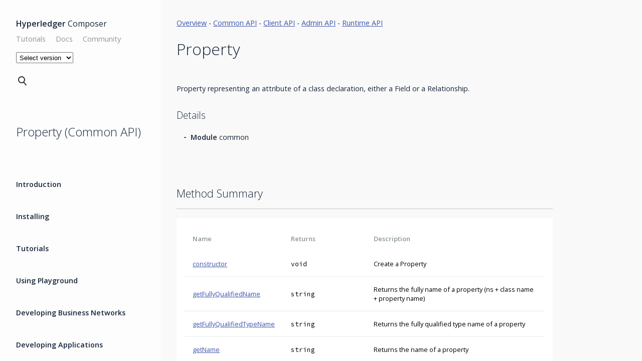

--- FILE ---
content_type: text/html; charset=utf-8
request_url: https://hyperledger.github.io/composer/v0.19/api/common-property
body_size: 5346
content:
<!--
 Licensed under the Apache License, Version 2.0 (the "License");
 you may not use this file except in compliance with the License.
 You may obtain a copy of the License at

 http://www.apache.org/licenses/LICENSE-2.0

 Unless required by applicable law or agreed to in writing, software
 distributed under the License is distributed on an "AS IS" BASIS,
 WITHOUT WARRANTIES OR CONDITIONS OF ANY KIND, either express or implied.
 See the License for the specific language governing permissions and
 limitations under the License.
-->
<!doctype html>
<html lang="en">
<!--
 Licensed under the Apache License, Version 2.0 (the "License");
 you may not use this file except in compliance with the License.
 You may obtain a copy of the License at

 http://www.apache.org/licenses/LICENSE-2.0

 Unless required by applicable law or agreed to in writing, software
 distributed under the License is distributed on an "AS IS" BASIS,
 WITHOUT WARRANTIES OR CONDITIONS OF ANY KIND, either express or implied.
 See the License for the specific language governing permissions and
 limitations under the License.
-->
  
  
  

<!--
 Licensed under the Apache License, Version 2.0 (the "License");
 you may not use this file except in compliance with the License.
 You may obtain a copy of the License at

 http://www.apache.org/licenses/LICENSE-2.0

 Unless required by applicable law or agreed to in writing, software
 distributed under the License is distributed on an "AS IS" BASIS,
 WITHOUT WARRANTIES OR CONDITIONS OF ANY KIND, either express or implied.
 See the License for the specific language governing permissions and
 limitations under the License.
-->
<head>
  <meta charset="utf-8">
  
    <title>Property (Common API) | Hyperledger Composer</title>
  
  <meta name="viewport" content="width=device-width">
  <link rel="icon" type="image/x-icon" href="/composer/v0.19/favicon.ico">
  <meta name="google-site-verification" content="fBQRJ6h7MV7_TJ7grbgq4P-d-07NRfDWPe4pqEEoH5w">
  <link href="//maxcdn.bootstrapcdn.com/font-awesome/4.2.0/css/font-awesome.min.css" rel="stylesheet">

  

  
    <link href="/composer/v0.19/assets/css/normalize.css" rel="stylesheet">
    <link href="/composer/v0.19/assets/css/new-style.min.css" rel="stylesheet">
    <link href="/composer/v0.19/assets/css/grid-layout.min.css" rel="stylesheet">
    <script type="text/javascript" src="https://ajax.googleapis.com/ajax/libs/jquery/3.2.1/jquery.min.js"></script>
    <script type="text/javascript" src="https://cdnjs.cloudflare.com/ajax/libs/clipboard.js/1.6.0/clipboard.min.js"></script>
  
</head>


<body class="">

  
  <!-- % include navbar.html % -->
  

  <div class="SiteWrapper">
    
      <!--
 Licensed under the Apache License, Version 2.0 (the "License");
 you may not use this file except in compliance with the License.
 You may obtain a copy of the License at

 http://www.apache.org/licenses/LICENSE-2.0

 Unless required by applicable law or agreed to in writing, software
 distributed under the License is distributed on an "AS IS" BASIS,
 WITHOUT WARRANTIES OR CONDITIONS OF ANY KIND, either express or implied.
 See the License for the specific language governing permissions and
 limitations under the License.
-->
<div class="content">
    <article class="docs-container">
        <!-- If there's a sidebar, divide into 2 columns -->
        
        <div class="page-sidebar-grid" id="off-canvas">
          <!-- <a class="toggle close" href="#">close</a> -->
          <div class="docs-pagenav-grid">
            <!--
 Licensed under the Apache License, Version 2.0 (the "License");
 you may not use this file except in compliance with the License.
 You may obtain a copy of the License at

 http://www.apache.org/licenses/LICENSE-2.0

 Unless required by applicable law or agreed to in writing, software
 distributed under the License is distributed on an "AS IS" BASIS,
 WITHOUT WARRANTIES OR CONDITIONS OF ANY KIND, either express or implied.
 See the License for the specific language governing permissions and
 limitations under the License.
-->
<!-- Navigation -->
  <nav class="navbar-docs" role="navigation">
        <!-- Brand and toggle get grouped for better mobile display -->
            <a class="navbar-brand" href="/composer/v0.19/index.html"><b>Hyperledger</b> Composer</a>
        <!-- Collect the nav links, forms, and other content for toggling -->
        <div class="collapse navbar-collapse" id="bs-example-navbar-collapse-1">
            <div class="top-nav-docs">
                <!-- <li>
                    <a href="services.html">Composer</a>
                </li> -->
                <!-- <li>
                    <a href="https://composer-playground.mybluemix.net/">Playground</a>
                </li> -->
                    <a href="../tutorials/tutorials.html">Tutorials</a>
                    <a href="../introduction/introduction.html">Docs</a>
                    <a href="../support/support-index.html">Community</a>
            </div>
        </div>
</nav>

          </div>

          <select id="version" name="version" onchange="location = this.options[this.selectedIndex].value;">
              <option>Select version</option>
              <option value="/composer/latest/introduction/introduction.html" title="The most stable version of Composer">Latest</option>
              <option value="/composer/unstable/introduction/introduction.html" title="The version that will replace Latest">Latest-unstable</option>
          </select>

            <div class="search-form">
              <form action="/composer/v0.19/search/search.html" method="get">
                <!-- <label for="search-box">Search</label> -->

                <input type="text" id="search-box"  class="search-box" name="query" placeholder="Search here...">
                <input type="submit" class="submit-input hide" value="">

                <div class="search-icon">
                  <img src="/composer/v0.19/assets/img/Search_Icon_1.svg" class="trigger" type="submit">
                </div>
              </form>
            </div>

          <div class="docs-current-page-grid">
          <p>Property (Common API)</p>
          </div>

          <nav class="context-nav">
            
            
              <ul>
<li><p><a href="/composer/v0.19/introduction/introduction"><b>Introduction</b><img src="/composer/v0.19/assets/img/Caret_SW_2.svg" class="caret"></a></p>

<ul>
<li><a href="/composer/v0.19/introduction/key-concepts">Key Concepts</a></li>
<li><a href="/composer/v0.19/introduction/solution-architecture">Typical Solution Architecture</a></li>
</ul></li>
<li><p><a href="/composer/v0.19/installing/installing-index"><b>Installing</b><img src="/composer/v0.19/assets/img/Caret_SW_2.svg" class="caret"></a></p>

<ul>
<li><a href="/composer/v0.19/installing/installing-prereqs">Installing pre-requisites</a></li>
<li><a href="/composer/v0.19/installing/development-tools">Installing the development environment</a></li>
<li><a href="/composer/v0.19/installing/update-dev-env">Updating the development environment</a></li>
<li><a href="/composer/v0.19/installing/uninstall-dev-env">Uninstalling the development environment</a></li>
</ul></li>
<li><p><a href="/composer/v0.19/tutorials/tutorials"><b>Tutorials</b><img src="/composer/v0.19/assets/img/Caret_SW_2.svg" class="caret"></a></p>

<ul>
<li><a href="/composer/v0.19/tutorials/playground-tutorial">Playground Tutorial</a></li>
<li><a href="/composer/v0.19/tutorials/developer-tutorial">Developer Tutorial</a></li>
<li><a href="/composer/v0.19/tutorials/queries">Queries Tutorial</a></li>
<li><a href="/composer/v0.19/tutorials/deploy-to-fabric-single-org">Deploying to a single organization Hyperledger Fabric</a></li>
<li><a href="/composer/v0.19/tutorials/deploy-to-fabric-multi-org">Deploying to a multi-organization Hyperledger Fabric</a></li>
<li><a href="/composer/v0.19/tutorials/invoke-composer-network">Interacting with other business networks</a></li>
<li><a href="/composer/v0.19/tutorials/acl-trading">Access Control Tutorial - Commodity Trading</a></li>
<li><a href="/composer/v0.19/tutorials/google_oauth2_rest">Using Google OAUTH2.0 with a Composer REST server</a></li>
</ul></li>
<li><p><a href="/composer/v0.19/playground/playground-index"><b>Using Playground</b><img src="/composer/v0.19/assets/img/Caret_SW_2.svg" class="caret"></a></p>

<ul>
<li><a href="/composer/v0.19/playground/id-cards-playground">Business Network Cards</a></li>
</ul></li>
<li><p><a href="/composer/v0.19/business-network/business-network-index"><b>Developing Business Networks</b><img src="/composer/v0.19/assets/img/Caret_SW_2.svg" class="caret"></a></p>

<ul>
<li><a href="/composer/v0.19/business-network/businessnetworkdefinition">Business Network Definitions</a></li>
<li><a href="/composer/v0.19/business-network/bnd-create">Create a Business Network Definition</a></li>
<li><a href="/composer/v0.19/business-network/bnd-deploy">Deploying Business Networks</a></li>
<li><a href="/composer/v0.19/business-network/publishing-events">Emitting Events</a></li>
<li><a href="/composer/v0.19/business-network/testing">Testing Business Networks</a></li>
<li><a href="/composer/v0.19/business-network/bnd-publish">Publish Models or Business Network Definitions</a></li>
<li><a href="/composer/v0.19/business-network/upgrading-bna">Upgrading a deployed business network</a></li>
<li><a href="/composer/v0.19/business-network/query">Using Queries and Filters with Business Network Data</a></li>
<li><a href="/composer/v0.19/business-network/programmatic-access-control">Programmatic access control</a></li>
<li><a href="/composer/v0.19/business-network/historian">Hyperledger Composer Historian</a></li>
<li><a href="/composer/v0.19/business-network/cloud-wallets">Customising card stores</a></li>
</ul></li>
<li><p><a href="/composer/v0.19/applications/applications-index"><b>Developing Applications</b><img src="/composer/v0.19/assets/img/Caret_SW_2.svg" class="caret"></a></p>

<ul>
<li><a href="/composer/v0.19/applications/node">Writing a Node.js application</a></li>
<li><a href="/composer/v0.19/applications/web">Writing Web applications</a></li>
<li><a href="/composer/v0.19/applications/subscribing-to-events">Subscribing to events</a></li>
</ul></li>
<li><p><a href="/composer/v0.19/integrating/integrating-index"><b>Integrating Existing Systems</b><img src="/composer/v0.19/assets/img/Caret_SW_2.svg" class="caret"></a></p>

<ul>
<li><a href="/composer/v0.19/integrating/getting-started-rest-api">Generating a REST API</a></li>
<li><a href="/composer/v0.19/integrating/publishing-events">Publishing events from the REST server</a></li>
<li><a href="/composer/v0.19/integrating/enabling-rest-authentication">Enabling authentication for the REST server</a></li>
<li><a href="/composer/v0.19/integrating/enabling-multiuser">Enabling multiple user mode for the REST server</a></li>
<li><a href="/composer/v0.19/integrating/securing-the-rest-server">Securing the REST server using HTTPS and TLS</a></li>
<li><a href="/composer/v0.19/integrating/deploying-the-rest-server">Deploying the REST server for a business network</a></li>
<li><a href="/composer/v0.19/integrating/customizing-the-rest-server">Customizing the REST server for a business network</a></li>
<li><a href="/composer/v0.19/integrating/node-red">Integrating with Node-RED</a></li>
<li><a href="/composer/v0.19/integrating/call-out">Calling external HTTP or REST services</a></li>
</ul></li>
<li><p><a href="/composer/v0.19/managing/managingindex"><b>Managing a Deployed Business Network</b><img src="/composer/v0.19/assets/img/Caret_SW_2.svg" class="caret"></a></p>

<ul>
<li><a href="/composer/v0.19/managing/participantsandidentities">Participants and identities</a></li>
<li><a href="/composer/v0.19/managing/participant-add">Adding participants</a></li>
<li><a href="/composer/v0.19/managing/id-cards-playground">Creating, Exporting, and Importing Business Network Cards</a></li>
<li><a href="/composer/v0.19/managing/identity-issue">Issuing a new identity to a participant</a></li>
<li><a href="/composer/v0.19/managing/identity-bind">Binding an existing identity to a participant</a></li>
<li><a href="/composer/v0.19/managing/identity-list">Listing all identities in a business network</a></li>
<li><a href="/composer/v0.19/managing/identity-revoke">Revoking an identity from a participant</a></li>
<li><a href="/composer/v0.19/managing/connector-information">Interacting with Hyperledger Fabric</a></li>
</ul></li>
<li><p><a href="/composer/v0.19/problems/diagnostics"><b>Diagnosing Problems</b><img src="/composer/v0.19/assets/img/Caret_SW_2.svg" class="caret"></a></p></li>
<li><p><a href="/composer/v0.19/reference/reference-index"><b>Reference</b><img src="/composer/v0.19/assets/img/Caret_SW_2.svg" class="caret"></a></p>

<ul>
<li><a href="/composer/v0.19/reference/MeetTheModules">Hyperledger Composer npm Modules</a></li>
<li><a href="/composer/v0.19/reference/cto_language">Modeling Language</a></li>
<li><a href="/composer/v0.19/reference/acl_language">Access Control Language</a></li>
<li><a href="/composer/v0.19/reference/query-language">Query Language</a></li>
<li><a href="/composer/v0.19/reference/model-compatibility">Model Compatibility</a></li>
<li><a href="/composer/v0.19/reference/connectionprofile">Connection Profiles</a></li>
<li><a href="/composer/v0.19/reference/js_scripts">Transaction Processor Functions</a></li>
<li><a href="/composer/v0.19/reference/commands">Hyperledger Composer CLI Commands</a></li>
<li><a href="/composer/v0.19/reference/rest-server">Hyperledger Composer REST Server</a></li>
<li><a href="/composer/v0.19/reference/glossary">Hyperledger Composer Glossary of Terms</a></li>
</ul></li>
<li><p><a href="/composer/v0.19/support/support-index"><b>Support</b><img src="/composer/v0.19/assets/img/Caret_SW_2.svg" class="caret"></a></p></li>
<li><p><a href="/composer/v0.19/api/api-doc-index"><b>API Reference</b><img src="/composer/v0.19/assets/img/Caret_SW_2.svg" class="caret"></a></p>

<ul>
<li><a href="/composer/v0.19/api/allData">API Class Index</a></li>
<li><a href="/composer/v0.19/api/admin-adminconnection">AdminConnection (Admin API)</a></li>
<li><a href="/composer/v0.19/api/client-assetregistry">AssetRegistry (Client API)</a></li>
<li><a href="/composer/v0.19/api/client-businessnetworkconnection">BusinessNetworkConnection (Client API)</a></li>
<li><a href="/composer/v0.19/api/client-historian">Historian (Client API)</a></li>
<li><a href="/composer/v0.19/api/client-identityregistry">IdentityRegistry (Client API)</a></li>
<li><a href="/composer/v0.19/api/client-participantregistry">ParticipantRegistry (Client API)</a></li>
<li><a href="/composer/v0.19/api/client-query">Query (Client API)</a></li>
<li><a href="/composer/v0.19/api/client-registry">Registry (Client API)</a></li>
<li><a href="/composer/v0.19/api/client-transactionregistry">TransactionRegistry (Client API)</a></li>
<li><a href="/composer/v0.19/api/common-assetdeclaration">AssetDeclaration (Common API)</a></li>
<li><a href="/composer/v0.19/api/common-businessnetworkcardstore">BusinessNetworkCardStore (Common API)</a></li>
<li><a href="/composer/v0.19/api/common-businessnetworkdefinition">BusinessNetworkDefinition (Common API)</a></li>
<li><a href="/composer/v0.19/api/common-businessnetworkmetadata">BusinessNetworkMetadata (Common API)</a></li>
<li><a href="/composer/v0.19/api/common-classdeclaration">ClassDeclaration (Common API)</a></li>
<li><a href="/composer/v0.19/api/common-conceptdeclaration">ConceptDeclaration (Common API)</a></li>
<li><a href="/composer/v0.19/api/common-concept">Concept (Common API)</a></li>
<li><a href="/composer/v0.19/api/common-decoratorfactory">DecoratorFactory (Common API)</a></li>
<li><a href="/composer/v0.19/api/common-decorator">Decorator (Common API)</a></li>
<li><a href="/composer/v0.19/api/common-enumdeclaration">EnumDeclaration (Common API)</a></li>
<li><a href="/composer/v0.19/api/common-enumvaluedeclaration">EnumValueDeclaration (Common API)</a></li>
<li><a href="/composer/v0.19/api/common-eventdeclaration">EventDeclaration (Common API)</a></li>
<li><a href="/composer/v0.19/api/common-factory">Factory (Common API)</a></li>
<li><a href="/composer/v0.19/api/common-functiondeclaration">FunctionDeclaration (Common API)</a></li>
<li><a href="/composer/v0.19/api/common-idcard">IdCard (Common API)</a></li>
<li><a href="/composer/v0.19/api/common-identifiable">Identifiable (Common API)</a></li>
<li><a href="/composer/v0.19/api/common-introspector">Introspector (Common API)</a></li>
<li><a href="/composer/v0.19/api/common-modelfile">ModelFile (Common API)</a></li>
<li><a href="/composer/v0.19/api/common-modelmanager">ModelManager (Common API)</a></li>
<li><a href="/composer/v0.19/api/common-participantdeclaration">ParticipantDeclaration (Common API)</a></li>
<li><a href="/composer/v0.19/api/common-property">Property (Common API)</a></li>
<li><a href="/composer/v0.19/api/common-relationshipdeclaration">RelationshipDeclaration (Common API)</a></li>
<li><a href="/composer/v0.19/api/common-relationship">Relationship (Common API)</a></li>
<li><a href="/composer/v0.19/api/common-resource">Resource (Common API)</a></li>
<li><a href="/composer/v0.19/api/common-serializer">Serializer (Common API)</a></li>
<li><a href="/composer/v0.19/api/common-transactiondeclaration">TransactionDeclaration (Common API)</a></li>
<li><a href="/composer/v0.19/api/common-typed">Typed (Common API)</a></li>
<li><a href="/composer/v0.19/api/common-validatedconcept">ValidatedConcept (Common API)</a></li>
<li><a href="/composer/v0.19/api/common-validatedresource">ValidatedResource (Common API)</a></li>
<li><a href="/composer/v0.19/api/runtime-api">Api (Runtime API)</a></li>
<li><a href="/composer/v0.19/api/runtime-assetregistry">AssetRegistry (Runtime API)</a></li>
<li><a href="/composer/v0.19/api/runtime-factory">Factory (Runtime API)</a></li>
<li><a href="/composer/v0.19/api/runtime-participantregistry">ParticipantRegistry (Runtime API)</a></li>
<li><a href="/composer/v0.19/api/runtime-query">Query (Runtime API)</a></li>
<li><a href="/composer/v0.19/api/runtime-serializer">Serializer (Runtime API)</a></li>
</ul></li>
<li><p><a href="/composer/v0.19/systemns/systemns-index"><b>System Namespace Reference</b><img src="/composer/v0.19/assets/img/Caret_SW_2.svg" class="caret"></a></p>

<ul>
<li><a href="/composer/v0.19/systemns/01_summary">Summary</a></li>
<li><a href="/composer/v0.19/systemns/02_assets">Assets</a></li>
<li><a href="/composer/v0.19/systemns/03_participants">Participants</a></li>
<li><a href="/composer/v0.19/systemns/04_transactions">Transactions</a></li>
<li><a href="/composer/v0.19/systemns/05_events">Events</a></li>
<li><a href="/composer/v0.19/systemns/06_enums">Enums</a></li>
</ul></li>
</ul>

            
                <div class="docs-footer-grid">
                <!--
 Licensed under the Apache License, Version 2.0 (the "License");
 you may not use this file except in compliance with the License.
 You may obtain a copy of the License at

 http://www.apache.org/licenses/LICENSE-2.0

 Unless required by applicable law or agreed to in writing, software
 distributed under the License is distributed on an "AS IS" BASIS,
 WITHOUT WARRANTIES OR CONDITIONS OF ANY KIND, either express or implied.
 See the License for the specific language governing permissions and
 limitations under the License.
-->
<div class="footer-bg-break docs-footer-break">
<div class="footer-container-break">
    <div class="footer-left-break">
      <p>Released under the Apache License v2.0</p>
    </div>
  <div class="footer-right-break">
    <ul>
      <li><a href="https://github.com/hyperledger/composer">GitHub</a></li>
      <li><a href="http://stackoverflow.com/questions/tagged/hyperledger-composer">Stack Overflow</a></li>
    </ul>
  </div>
</div>
</div>

                </div>
          </nav>
        </div>
        <div class="page-content-grid">
          <section class="content-chunk">
            <!-- <a class="toggle open" href="#nav">open</a> -->
            
              <p><a href="api-doc-index">Overview</a>  -  <a href="allData#common-api">Common API</a>  -  <a href="allData#client-api">Client API</a>  -  <a href="allData#admin-api">Admin API</a>  -  <a href="allData#runtime-api">Runtime API</a></p>

<h1 id="property">Property</h1>

<p>Property representing an attribute of a class declaration,
either a Field or a Relationship.</p>

<h3 id="details">Details</h3>

<ul>
<li><strong>Module</strong> common</li>
</ul>

<h2 id="method-summary">Method Summary</h2>

<table><thead>
<tr>
<th style="text-align: left">Name</th>
<th style="text-align: left">Returns</th>
<th style="text-align: left">Description</th>
</tr>
</thead><tbody>
<tr>
<td style="text-align: left"><a href="#constructor">constructor</a></td>
<td style="text-align: left"><code>void</code></td>
<td style="text-align: left">Create a Property</td>
</tr>
<tr>
<td style="text-align: left"><a href="#getfullyqualifiedname">getFullyQualifiedName</a></td>
<td style="text-align: left"><code>string</code></td>
<td style="text-align: left">Returns the fully name of a property (ns + class name + property name)</td>
</tr>
<tr>
<td style="text-align: left"><a href="#getfullyqualifiedtypename">getFullyQualifiedTypeName</a></td>
<td style="text-align: left"><code>string</code></td>
<td style="text-align: left">Returns the fully qualified type name of a property</td>
</tr>
<tr>
<td style="text-align: left"><a href="#getname">getName</a></td>
<td style="text-align: left"><code>string</code></td>
<td style="text-align: left">Returns the name of a property</td>
</tr>
<tr>
<td style="text-align: left"><a href="#getnamespace">getNamespace</a></td>
<td style="text-align: left"><code>string</code></td>
<td style="text-align: left">Returns the namespace of the parent of this property</td>
</tr>
<tr>
<td style="text-align: left"><a href="#getparent">getParent</a></td>
<td style="text-align: left"><code>ClassDeclaration</code></td>
<td style="text-align: left">Returns the owner of this property</td>
</tr>
<tr>
<td style="text-align: left"><a href="#gettype">getType</a></td>
<td style="text-align: left"><code>string</code></td>
<td style="text-align: left">Returns the type of a property</td>
</tr>
<tr>
<td style="text-align: left"><a href="#isarray">isArray</a></td>
<td style="text-align: left"><code>boolean</code></td>
<td style="text-align: left">Returns true if the field is declared as an array type</td>
</tr>
<tr>
<td style="text-align: left"><a href="#isoptional">isOptional</a></td>
<td style="text-align: left"><code>boolean</code></td>
<td style="text-align: left">Returns true if the field is optional</td>
</tr>
<tr>
<td style="text-align: left"><a href="#isprimitive">isPrimitive</a></td>
<td style="text-align: left"><code>boolean</code></td>
<td style="text-align: left">Returns true if this property is a primitive type</td>
</tr>
<tr>
<td style="text-align: left"><a href="#istypeenum">isTypeEnum</a></td>
<td style="text-align: left"><code>boolean</code></td>
<td style="text-align: left">Returns true if the field is declared as an enumerated value</td>
</tr>
</tbody></table>

<h1 id="method-details">Method Details</h1>

<h2 id="new-property">new Property()</h2>

<p>Create a Property.</p>

<h3 id="parameters">Parameters</h3>

<table><thead>
<tr>
<th style="text-align: left">Name</th>
<th style="text-align: left">Type</th>
<th style="text-align: left">Mandatory</th>
<th style="text-align: left">Description</th>
</tr>
</thead><tbody>
<tr>
<td style="text-align: left"><strong>parent</strong></td>
<td style="text-align: left">ClassDeclaration</td>
<td style="text-align: left"><em>Yes</em></td>
<td style="text-align: left">the owner of this property</td>
</tr>
<tr>
<td style="text-align: left"><strong>ast</strong></td>
<td style="text-align: left">Object</td>
<td style="text-align: left"><em>Yes</em></td>
<td style="text-align: left">The AST created by the parser</td>
</tr>
</tbody></table>

<h2 id="getparent">getParent</h2>

<p><em>ClassDeclaration getParent(  )</em></p>

<p>Returns the owner of this property</p>

<h3 id="returns">Returns</h3>

<p><strong><a href="common-classdeclaration">ClassDeclaration</a></strong> - the parent class declaration</p>

<h3 id="parameters">Parameters</h3>

<p>No parameters</p>

<h2 id="getname">getName</h2>

<p><em>string getName(  )</em></p>

<p>Returns the name of a property</p>

<h3 id="returns">Returns</h3>

<p><strong><a href="https://developer.mozilla.org/en-US/docs/Web/JavaScript/Reference/Global_Objects/string">string</a></strong> - the name of this field</p>

<h3 id="parameters">Parameters</h3>

<p>No parameters</p>

<h2 id="gettype">getType</h2>

<p><em>string getType(  )</em></p>

<p>Returns the type of a property</p>

<h3 id="returns">Returns</h3>

<p><strong><a href="https://developer.mozilla.org/en-US/docs/Web/JavaScript/Reference/Global_Objects/string">string</a></strong> - the type of this field</p>

<h3 id="parameters">Parameters</h3>

<p>No parameters</p>

<h2 id="isoptional">isOptional</h2>

<p><em>boolean isOptional(  )</em></p>

<p>Returns true if the field is optional</p>

<h3 id="returns">Returns</h3>

<p><strong><a href="https://developer.mozilla.org/en-US/docs/Web/JavaScript/Reference/Global_Objects/boolean">boolean</a></strong> - true if the field is optional</p>

<h3 id="parameters">Parameters</h3>

<p>No parameters</p>

<h2 id="getfullyqualifiedtypename">getFullyQualifiedTypeName</h2>

<p><em>string getFullyQualifiedTypeName(  )</em></p>

<p>Returns the fully qualified type name of a property</p>

<h3 id="returns">Returns</h3>

<p><strong><a href="https://developer.mozilla.org/en-US/docs/Web/JavaScript/Reference/Global_Objects/string">string</a></strong> - the fully qualified type of this property</p>

<h3 id="parameters">Parameters</h3>

<p>No parameters</p>

<h2 id="getfullyqualifiedname">getFullyQualifiedName</h2>

<p><em>string getFullyQualifiedName(  )</em></p>

<p>Returns the fully name of a property (ns + class name + property name)</p>

<h3 id="returns">Returns</h3>

<p><strong><a href="https://developer.mozilla.org/en-US/docs/Web/JavaScript/Reference/Global_Objects/string">string</a></strong> - the fully qualified name of this property</p>

<h3 id="parameters">Parameters</h3>

<p>No parameters</p>

<h2 id="getnamespace">getNamespace</h2>

<p><em>string getNamespace(  )</em></p>

<p>Returns the namespace of the parent of this property</p>

<h3 id="returns">Returns</h3>

<p><strong><a href="https://developer.mozilla.org/en-US/docs/Web/JavaScript/Reference/Global_Objects/string">string</a></strong> - the namespace of the parent of this property</p>

<h3 id="parameters">Parameters</h3>

<p>No parameters</p>

<h2 id="isarray">isArray</h2>

<p><em>boolean isArray(  )</em></p>

<p>Returns true if the field is declared as an array type</p>

<h3 id="returns">Returns</h3>

<p><strong><a href="https://developer.mozilla.org/en-US/docs/Web/JavaScript/Reference/Global_Objects/boolean">boolean</a></strong> - true if the property is an array type</p>

<h3 id="parameters">Parameters</h3>

<p>No parameters</p>

<h2 id="istypeenum">isTypeEnum</h2>

<p><em>boolean isTypeEnum(  )</em></p>

<p>Returns true if the field is declared as an enumerated value</p>

<h3 id="returns">Returns</h3>

<p><strong><a href="https://developer.mozilla.org/en-US/docs/Web/JavaScript/Reference/Global_Objects/boolean">boolean</a></strong> - true if the property is an enumerated value</p>

<h3 id="parameters">Parameters</h3>

<p>No parameters</p>

<h2 id="isprimitive">isPrimitive</h2>

<p><em>boolean isPrimitive(  )</em></p>

<p>Returns true if this property is a primitive type.</p>

<h3 id="returns">Returns</h3>

<p><strong><a href="https://developer.mozilla.org/en-US/docs/Web/JavaScript/Reference/Global_Objects/boolean">boolean</a></strong> - true if the property is a primitive type.</p>

<h3 id="parameters">Parameters</h3>

<p>No parameters</p>

<h2 id="inherited-methods">Inherited methods</h2>

            
          </section>
        </div>
        <!-- Otherwise, have the main content fill all 12 columns... -->
        
      <div class="PageNavigation">
    
    
  </div>
    </article>
</div>
<script>
(function (document) {
    function clipboard_init() {
        var charts = document.querySelectorAll("div.highlight"),
            arr = [],
            i, j, maxItem, pre, btn, el;

        // Make sure we are dealing with an array
        for(i = 0, maxItem = charts.length; i < maxItem; i++) arr.push(charts[i]);

        // Find the UML source element and get the text
        for (i = 0, maxItem = arr.length; i < maxItem; i++) {
            el = arr[i];
            pre = el.childNodes[0];

            pre.id = "hl_code" + i.toString();
            btn = document.createElement('copy-button');
            btn.appendChild(document.createTextNode('Copy'));
            btn.setAttribute("class", "copy-btn");
            btn.setAttribute("data-clipboard-target", "#hl_code" + i.toString());
            el.insertBefore(btn, pre);
        }
        new Clipboard('.copy-btn');
    };

    function onReady(fn) {
        if (document.addEventListener) {
            document.addEventListener('DOMContentLoaded', fn);
        } else {
            document.attachEvent('onreadystatechange', function() {
                if (document.readyState === 'interactive')
                    fn();
            });
        }
    }

    onReady(function(){
        clipboard_init();
    });
})(document);
</script>
<script src="/composer/v0.19/assets/js/nav.js"></script>
<script src="/composer/v0.19/assets/js/search_bar.js"></script>

    

    


  </div>
</body>
</html>


--- FILE ---
content_type: text/css; charset=utf-8
request_url: https://hyperledger.github.io/composer/v0.19/assets/css/normalize.css
body_size: 2183
content:
/*! normalize.css 2012-03-11T12:53 UTC - http://github.com/necolas/normalize.css */

/* =============================================================================
HTML5 display definitions
========================================================================== */

/*
* Corrects block display not defined in IE6/7/8/9 & FF3
*/

article,
aside,
details,
figcaption,
figure,
footer,
header,
hgroup,
nav,
section,
summary {
  display: block;
}

/*
* Corrects inline-block display not defined in IE6/7/8/9 & FF3
*/

audio,
canvas,
video {
  display: inline-block;
  *display: inline;
  *zoom: 1;
}

/*
* Prevents modern browsers from displaying 'audio' without controls
* Remove excess height in iOS5 devices
*/

audio:not([controls]) {
  display: none;
  height: 0;
}

/*
* Addresses styling for 'hidden' attribute not present in IE7/8/9, FF3, S4
* Known issue: no IE6 support
*/

[hidden] {
  display: none;
}


/* =============================================================================
Base
========================================================================== */

/*
* 1. Corrects text resizing oddly in IE6/7 when body font-size is set using em units
*    http://clagnut.com/blog/348/#c790
* 2. Prevents iOS text size adjust after orientation change, without disabling user zoom
*    www.456bereastreet.com/archive/201012/controlling_text_size_in_safari_for_ios_without_disabling_user_zoom/
*/

html {
  font-size: 100%; /* 1 */
  -webkit-text-size-adjust: 100%; /* 2 */
  -ms-text-size-adjust: 100%; /* 2 */
}

/*
* Addresses font-family inconsistency between 'textarea' and other form elements.
*/

html,
button,
input,
select,
textarea {
  font-family: sans-serif;
}

/*
* Addresses margins handled incorrectly in IE6/7
*/

body {
  margin: 0;
}


/* =============================================================================
Links
========================================================================== */

/*
* Addresses outline displayed oddly in Chrome
*/

a:focus {
  outline: thin dotted;
}

/*
* Improves readability when focused and also mouse hovered in all browsers
* people.opera.com/patrickl/experiments/keyboard/test
*/

a:hover,
a:active {
  outline: 0;
}


/* =============================================================================
Typography
========================================================================== */

/*
* Addresses font sizes and margins set differently in IE6/7
* Addresses font sizes within 'section' and 'article' in FF4+, Chrome, S5
*/

h1 {
  font-size: 2em;
  margin: 0.67em 0;
}

h2 {
  font-size: 1.5em;
  margin: 0.83em 0;
}

h3 {
  font-size: 1.17em;
  margin: 1em 0;
}

h4 {
  font-size: 1em;
  margin: 1.33em 0;
}

h5 {
  font-size: 0.83em;
  margin: 1.67em 0;
}

h6 {
  font-size: 0.75em;
  margin: 2.33em 0;
}

/*
* Addresses styling not present in IE7/8/9, S5, Chrome
*/

abbr[title] {
  border-bottom: 1px dotted;
}

/*
* Addresses style set to 'bolder' in FF3+, S4/5, Chrome
*/

b,
strong {
  font-weight: bold;
}

blockquote {
  margin: 1em 40px;
}

/*
* Addresses styling not present in S5, Chrome
*/

dfn {
  font-style: italic;
}

/*
* Addresses styling not present in IE6/7/8/9
*/

mark {
  background: #ff0;
  color: #000;
}

/*
* Addresses margins set differently in IE6/7
*/

p,
pre {
  margin: 1em 0;
}

/*
* Corrects font family set oddly in IE6, S4/5, Chrome
* en.wikipedia.org/wiki/User:Davidgothberg/Test59
*/

pre,
code,
kbd,
samp {
  font-family: monospace, serif;
  _font-family: 'courier new', monospace;
  font-size: 1em;
}

/*
* Improves readability of pre-formatted text in all browsers
*/

pre {
  white-space: pre;
  white-space: pre-wrap;
  word-wrap: break-word;
}

/*
* 1. Addresses CSS quotes not supported in IE6/7
* 2. Addresses quote property not supported in S4
*/

/* 1 */

q {
  quotes: none;
}

/* 2 */

q:before,
q:after {
  content: '';
  content: none;
}

small {
  font-size: 75%;
}

/*
* Prevents sub and sup affecting line-height in all browsers
* gist.github.com/413930
*/

sub,
sup {
  font-size: 75%;
  line-height: 0;
  position: relative;
  vertical-align: baseline;
}

sup {
  top: -0.5em;
}

sub {
  bottom: -0.25em;
}


/* =============================================================================
Lists
========================================================================== */

/*
* Addresses margins set differently in IE6/7
*/

dl,
menu,
ol,
ul {
  margin: 1em 0;
}

dd {
  margin: 0 0 0 40px;
}

/*
* Addresses paddings set differently in IE6/7
*/

menu,
ol,
ul {
  /*padding: 0 0 0 0;*/
}

/*
* Corrects list images handled incorrectly in IE7
*/

nav ul,
nav ol {
  list-style: none;
  list-style-image: none;
}


/* =============================================================================
Embedded content
========================================================================== */

/*
* 1. Removes border when inside 'a' element in IE6/7/8/9, FF3
* 2. Improves image quality when scaled in IE7
*    code.flickr.com/blog/2008/11/12/on-ui-quality-the-little-things-client-side-image-resizing/
*/

img {
  border: 0; /* 1 */
  -ms-interpolation-mode: bicubic; /* 2 */
}

/*
* Corrects overflow displayed oddly in IE9
*/

svg:not(:root) {
  overflow: hidden;
}


/* =============================================================================
Figures
========================================================================== */

/*
* Addresses margin not present in IE6/7/8/9, S5, O11
*/

figure {
  margin: 0;
}


/* =============================================================================
Forms
========================================================================== */

/*
* Corrects margin displayed oddly in IE6/7
*/

form {
  margin: 0;
}

/*
* Define consistent border, margin, and padding
*/

fieldset {
  border: 1px solid #c0c0c0;
  margin: 0 2px;
  padding: 0.35em 0.625em 0.75em;
}

/*
* 1. Corrects color not being inherited in IE6/7/8/9
* 2. Corrects text not wrapping in FF3
* 3. Corrects alignment displayed oddly in IE6/7
*/

legend {
  border: 0; /* 1 */
  padding: 0;
  white-space: normal; /* 2 */
  *margin-left: -7px; /* 3 */
}

/*
* 1. Corrects font size not being inherited in all browsers
* 2. Addresses margins set differently in IE6/7, FF3+, S5, Chrome
* 3. Improves appearance and consistency in all browsers
*/

button,
input,
select,
textarea {
  font-size: 100%; /* 1 */
  margin: 0; /* 2 */
  vertical-align: baseline; /* 3 */
  *vertical-align: middle; /* 3 */
}

/*
* Addresses FF3/4 setting line-height on 'input' using !important in the UA stylesheet
*/

button,
input {
  line-height: normal; /* 1 */
}

/*
* 1. Improves usability and consistency of cursor style between image-type 'input' and others
* 2. Corrects inability to style clickable 'input' types in iOS
* 3. Removes inner spacing in IE7 without affecting normal text inputs
*    Known issue: inner spacing remains in IE6
*/

button,
input[type="button"],
input[type="reset"],
input[type="submit"] {
  cursor: pointer; /* 1 */
  -webkit-appearance: button; /* 2 */
  *overflow: visible;  /* 3 */
}

/*
* Re-set default cursor for disabled elements
*/

button[disabled],
input[disabled] {
  cursor: default;
}

/*
* 1. Addresses box sizing set to content-box in IE8/9
* 2. Removes excess padding in IE8/9
* 3. Removes excess padding in IE7
Known issue: excess padding remains in IE6
*/

input[type="checkbox"],
input[type="radio"] {
  box-sizing: border-box; /* 1 */
  padding: 0; /* 2 */
  *height: 13px; /* 3 */
  *width: 13px; /* 3 */
}

/*
* 1. Addresses appearance set to searchfield in S5, Chrome
* 2. Addresses box-sizing set to border-box in S5, Chrome (include -moz to future-proof)
*/

input[type="search"] {
  -webkit-appearance: textfield; /* 1 */
  -moz-box-sizing: content-box;
  -webkit-box-sizing: content-box; /* 2 */
  box-sizing: content-box;
}

/*
* Removes inner padding and search cancel button in S5, Chrome on OS X
*/

input[type="search"]::-webkit-search-decoration,
input[type="search"]::-webkit-search-cancel-button {
  -webkit-appearance: none;
}

/*
* Removes inner padding and border in FF3+
* www.sitepen.com/blog/2008/05/14/the-devils-in-the-details-fixing-dojos-toolbar-buttons/
*/

button::-moz-focus-inner,
input::-moz-focus-inner {
  border: 0;
  padding: 0;
}

/*
* 1. Removes default vertical scrollbar in IE6/7/8/9
* 2. Improves readability and alignment in all browsers
*/

textarea {
  overflow: auto; /* 1 */
  vertical-align: top; /* 2 */
}


/* =============================================================================
Tables
========================================================================== */

/*
* Remove most spacing between table cells
*/

table {
  border-collapse: collapse;
  border-spacing: 0;
}


--- FILE ---
content_type: text/css; charset=utf-8
request_url: https://hyperledger.github.io/composer/v0.19/assets/css/new-style.min.css
body_size: 2230
content:
@import url("https://fonts.googleapis.com/css?family=Open+Sans:300,400,400i,600|Source+Code+Pro");html{font-family:"Open Sans","Helvetica Neue",Helvetica,Arial,sans-serif;font-size:16px;height:100%;-webkit-font-smoothing:antialiased;-moz-osx-font-smoothing:grayscale}body{font-family:"Open Sans","Helvetica Neue",Helvetica,Arial,sans-serif;padding-bottom:0}h1{font-family:"Open Sans";font-weight:300;font-size:2.50rem;color:#19273C}h2{font-family:"Open Sans","Helvetica Neue",Helvetica,Arial,sans-serif;font-weight:300;font-size:1.35rem;line-height:130%;color:#19273C}p{font-family:"Open Sans","Helvetica Neue",Helvetica,Arial,sans-serif;color:#19273C;font-weight:400;font-size:0.9rem}svg{font-family:"Source Code Pro"}button{position:relative;text-align:center;white-space:nowrap;vertical-align:middle;-ms-touch-action:manipulation;touch-action:manipulation;user-select:none;background-image:none;border:1px solid transparent;border-radius:5px;margin:0;box-shadow:none;line-height:40px;cursor:pointer;background-color:#FDFDFD;flex-basis:auto;width:auto;padding-right:30px;padding-left:30px;font-family:"Open Sans","Helvetica Neue",Helvetica,Arial,sans-serif;font-size:0.9rem;font-weight:400;transition:0.4s cubic-bezier(0.075, 0.82, 0.165, 1);min-width:140px}button:focus{outline:none}button+button{margin-left:0.8em}button h1{display:inline;margin-right:.5em}button[disabled],button[disabled]:hover{opacity:.65;cursor:not-allowed}button.primary{background-color:#3F55AF;border-color:#3F55AF;color:#FDFDFD}button.primary:hover{background-color:#2D3D7D}button.primary.active,button.primary:active,button.primary:focus{background-color:#2D3D7D}button.primary[disabled],button.primary[disabled]:hover{background-color:#B8C1C1;border-color:#B8C1C1}button.secondary{background-color:#FDFDFD;color:#3F55AF;border-color:#E3ECEC}button.secondary:hover{background-color:#5068C2;border-color:#5068C2;color:#FDFDFD}button.secondary.active,button.secondary:active,button.secondary:focus{background-color:#5068C2;border-color:#5068C2;color:#FDFDFD}button.secondary[disabled],button.secondary[disabled]:hover{border-color:#B8C1C1;color:#B8C1C1}button.expand{background-color:#FDFDFD;border:1px solid #F1F3F7;border-radius:25px;box-shadow:0 0 20px rgba(0,0,0,0.1);padding:0;font-size:0.75em;line-height:25px;color:#8C9696}button.action{border:none;border-bottom:2px solid transparent;background-color:transparent;color:#19273C;min-width:0;padding:0;border-radius:0px}button.action:hover{color:#3F55AF;background-color:transparent;border-bottom:2px solid #3F55AF}button.action:hover svg.ibm-icon{fill:#3F55AF}button.action:focus,button.action.active,button.action:active{color:#3F55AF;background-color:transparent;border-bottom:2px solid #3F55AF}button.action:focus svg.ibm-icon,button.action.active svg.ibm-icon,button.action:active svg.ibm-icon{fill:#3F55AF}button.action[disabled],button.action[disabled]:hover{background-color:transparent;color:#F1F3F7;border-bottom:2px solid #F1F3F7}button.action[disabled] svg.ibm-icon,button.action[disabled]:hover svg.ibm-icon{fill:#F1F3F7}button.icon{background-color:transparent;min-width:0;padding:0}button.icon:hover{color:#3F55AF;background-color:transparent}button.icon:hover svg.ibm-icon{fill:#3F55AF}button.basic{background-color:#FDFDFD;border:1px solid #F1F3F7;border-radius:0.25em}.overlay{background:url([data-uri]) repeat,linear-gradient(137deg, #3F55AF 0%, #5376D4 40%, #5477D5 42%, #597FDE 52%, #B4E4FF 100%);overflow:hidden;top:0;left:0;bottom:0;right:0;z-index:-100}.hero_container{width:70vw;margin:auto;margin-top:17vh;display:flex;position:relative;flex-direction:row;z-index:10;box-sizing:border-box}.hero_container .leftcontent{flex-basis:40%;display:flex;flex-direction:column;padding-right:2rem;padding-bottom:8rem}.hero_container .hero_illustration{flex-basis:55%;padding-bottom:5rem;box-sizing:border-box}.hero_container .hero_illustration img{max-height:30rem}.hero_container button{box-shadow:0 1px 7px 0 rgba(0,0,0,0.2)}.hero_container h1{color:#FDFDFD;line-height:50px}.hero_container .social-container{display:flex}.hero_container .social-container ul{display:flex;flex-direction:row;margin:0;padding:0;height:100%}.hero_container .social-container li{margin-right:1.5rem;flex-direction:column;justify-content:center;height:100%;display:flex}.hero_container .social-container .icon2{font-size:1.2rem;height:100%;width:100%;transition:0.4s cubic-bezier(0.075, 0.82, 0.165, 1);color:#FDFDFD}.hero_container .social-container .icon2:hover{color:#2D3D7D}.buttoncontainer{margin-top:3.5rem;margin-bottom:1rem;display:flex}.readmore{margin-bottom:2rem;color:#FDFDFD}.readmore a{color:#FDFDFD;text-decoration:underline}.homepage-callout{display:flex;background-color:#FFD640;box-shadow:2px 2px 10px 0 rgba(0,0,0,0.2)}.homepage-callout .callout-copy{margin:auto;margin-top:1rem;margin-bottom:0.5rem}.homepage-callout .callout-copy a{text-decoration:none;border-bottom:1px solid #19273C;color:#19273C;transition:all 0.2s ease-in-out}.homepage-callout .callout-copy a:hover{border-bottom:1px solid #19273C;padding-bottom:3px}.navbar{display:flex;flex-basis:auto;width:100vw;height:4rem;margin:auto;background-color:none;color:#19273C}.navbar-fixed-top{border:none}.indexnav{display:flex;flex-direction:row;align-items:center;width:100%;height:3rem;z-index:11;padding-top:0px;position:absolute}.navcontent{font-size:0.9rem;display:flex;width:70vw;margin:auto;padding-top:2rem}.navlogo{flex-grow:1;flex-basis:100%;flex-shrink:1}.navlogo .brand{font-family:"Open Sans","Helvetica Neue",Helvetica,Arial,sans-serif;color:#FDFDFD;font-weight:400;font-size:0.9rem;cursor:pointer;text-decoration:none}.navlogo .brand a{text-decoration:none}.menuitems{display:flex;justify-content:flex-end;flex-basis:auto;flex-shrink:1;height:100%}.menuitems ul{display:flex;flex-direction:row;margin:0;padding:0;height:100%}.menuitems ul li{margin-left:1rem;margin-right:1rem;flex-direction:column;justify-content:center;height:100%;display:flex}.menuitems ul li a{color:#FDFDFD;text-decoration:none}.menuitems ul li a:hover{border-bottom:1px solid #FDFDFD;padding-bottom:3px}.footer-bg{display:flex;background-color:#3F55AF;width:100%;height:auto}.footer-container{display:flex;width:70vw;margin:auto;padding-top:3rem;margin-bottom:4rem}.footer-container .footer-left{display:flex;flex-grow:1;flex-shrink:1}.footer-container .footer-left p{color:#FDFDFD}.footer-container .footer-left .icon2{font-size:20px;height:100%;width:100%;transition:0.4s cubic-bezier(0.075, 0.82, 0.165, 1);color:#19273C}.footer-container .footer-left .icon2:hover{color:#3F55AF}.footer-container .footer-right{display:flex;justify-content:flex-end;flex-basis:auto;flex-shrink:1;height:100%}.footer-container .footer-right ul{display:flex;flex-grow:2;flex-direction:row;margin:0;padding:0;height:100%}.footer-container .footer-right li{margin-left:2rem;flex-direction:column;justify-content:center;height:100%;display:flex}.footer-container .footer-right li a{color:#FDFDFD;text-decoration:none;font-size:0.9rem}.footer-container .footer-right li a:hover{border-bottom:1px solid #FDFDFD}.footer-container .footer-right li p{opacity:0.6;color:#FDFDFD}.trio{margin-top:9rem;margin-bottom:7rem;margin-left:auto;margin-right:auto;width:70vw;display:flex;flex-direction:row;justify-content:space-around;flex-wrap:wrap}.trio p{text-align:center}.trio h2{text-align:center;padding-bottom:1rem}.trio .trio-left{justify-content:center;flex-grow:0;flex-basis:20%;flex-shrink:1;flex-wrap:wrap}.trio .trio-left img{display:flex;height:60px;width:auto;margin:auto}.trio .trio-center{justify-content:center;flex-grow:0;flex-basis:20%;flex-shrink:1;flex-wrap:wrap}.trio .trio-center img{display:flex;height:60px;width:auto;margin:auto}.trio .trio-right{justify-content:center;flex-grow:0;flex-basis:20%;flex-shrink:1;flex-wrap:wrap}.trio .trio-right img{display:flex;height:60px;width:auto;margin:auto}.contact-bg{background-color:#F1F3F7;position:relative;padding-bottom:4rem;padding-top:4rem;height:auto}.contact-bg .contact-us{display:flex;flex-direction:row;justify-content:center;margin-left:auto;margin-right:auto;width:70vw}.contact-bg .contact-us .contact-illustration{flex-basis:40%;flex-grow:0}.contact-bg .contact-us .contact-illustration img{display:flex;height:17rem;width:auto}.contact-bg .contact-us .contact-content{flex-basis:50%}.contact-bg .contact-us .contact-content .social-icons{display:flex;flex-wrap:wrap;flex-direction:row}.contact-bg .contact-us .contact-content .social-icons .icon3{margin-top:0.5rem;margin-right:1rem;color:#3F55AF;font-size:1.5rem;width:auto}.contact-bg .contact-us .contact-content a{color:#19273C}.contact-bg .contact-us .contact-content a:hover{text-decoration:none}.contact-bg .contact-us .contact-content .community{color:#3F55AF;border-bottom:1px solid #3F55AF;padding-bottom:3px}.contact-bg .contact-us .contact-content .community:hover{color:#2D3D7D;border-bottom:1px solid #2D3D7D;padding-bottom:3px;text-decoration:none}.contact-bg .contact-us .contact-content .social-icons>div{display:flex;flex-basis:calc(40% - 30px);justify-content:center;flex-direction:column;margin-right:2rem}.contact-bg .contact-us .contact-content .social-icons>div>div{display:flex;flex-direction:row}.contact-bg .contact-us .contact-content button{margin-top:1rem;margin-bottom:1rem}.contact-bg .contact-us .contact-content p{margin-top:1rem}@media only screen and (max-width: 1200px){.hero_container{flex-direction:column-reverse;-webkit-flex-direction:row}.hero_container .hero_illustration{padding-bottom:2rem}.contact-bg .contact-us .contact-content .social-icons>div{flex-basis:calc(50% - 30px);flex-direction:column}.contact-bg .contact-us .contact-illustration{margin-right:2rem}}@media only screen and (max-width: 900px){.hero_container{-webkit-flex-direction:row}.homepage-callout .callout-copy{padding-left:2rem;padding-right:2rem}.trio{flex-direction:column;max-width:30rem;margin-top:4rem;margin-bottom:4rem}.trio .trio-left{margin-bottom:3rem}.trio .trio-center{margin-bottom:3rem}.trio .trio-right{margin-bottom:3rem}.contact-bg .contact-us{flex-direction:column}.contact-bg .contact-us .contact-illustration{padding-bottom:2rem}}@media only screen and (max-width: 750px){.hero_container{-webkit-flex-direction:row}.contact-bg .contact-us .contact-content .social-icons>div{flex-basis:calc(50% - 30px);flex-direction:column}.contact-bg .contact-us .contact-content .social-icons>div>div{flex-direction:row}}@media only screen and (max-width: 500px){.indexnav{overflow:hidden;height:auto}.indexnav .navcontent{flex-direction:column;-webkit-flex-direction:row}.indexnav .navcontent .navlogo{margin-bottom:0.5rem}.indexnav .navcontent .menuitems{justify-content:flex-start}.indexnav .navcontent .menuitems ul{margin-top:0.5rem}.indexnav .navcontent .menuitems ul li{margin-left:0;margin-right:2rem}.hero_container{-webkit-flex-direction:row}.trio{-webkit-flex-direction:row}.contact-bg .contact-us{-webkit-flex-direction:row}.contact-bg .contact-us .contact-content .social-icons{flex-direction:column;-webkit-flex-direction:row}.contact-bg .contact-us .contact-content .social-icons>div{flex-basis:calc(50% - 30px);flex-direction:column;-webkit-flex-direction:row}.contact-bg .contact-us .contact-content .social-icons>div>div{flex-direction:row;-webkit-flex-direction:row}.contact-bg .contact-us .contact-illustration img{height:auto}.hero_container .leftcontent .textcontent .buttoncontainer{display:flex}.footer-bg .footer-container{flex-wrap:wrap;flex-direction:column;-webkit-flex-direction:row}.footer-bg .footer-container .footer-right ul{flex-direction:column;-webkit-flex-direction:row}.footer-bg .footer-container .footer-right li{margin-left:0}.footer-bg .footer-container .footer-right li a{padding-top:0.6rem}.footer-bg .footer-container .footer-right li a:hover{border-bottom:none}}h2.everybody{background-color:#e1e1e1;background-image:url("../img/Artboard 1@0.5x.png");background-repeat:no-repeat;background-position:left 5px center;background-size:32px 32px;border-radius:5px;max-width:100%;padding:5px 5px 5px 48px;text-align:center}h2.alice{background-color:#e1f7d5;background-image:url("../img/GreenBlockAlone@0.5x.png");background-repeat:no-repeat;background-position:left 5px center;background-size:32px 32px;border-radius:5px;max-width:100%;padding:5px 5px 5px 48px;text-align:left}h2.bob{background-color:#c9c9ff;background-image:url("../img/VioletBlockAlone@0.5x.png");background-repeat:no-repeat;background-position:right 5px center;background-size:32px 32px;border-radius:5px;max-width:100%;padding:5px 48px 5px 5px;text-align:right}h2.warning{background-color:#f6d155;border-radius:5px;max-width:100%;padding:5px 5px 5px 5px;text-align:left}


--- FILE ---
content_type: text/css; charset=utf-8
request_url: https://hyperledger.github.io/composer/v0.19/assets/css/grid-layout.min.css
body_size: 2033
content:
.docs-container{display:grid;grid-template-columns:25% 20% 20% 20% 15%;grid-template-rows:20% 20% 20% 20% 20%}.docs-container hr{display:none}.docs-container .page-sidebar-grid{grid-column-start:1;grid-column-end:2;justify-items:start;overflow-y:scroll;height:100vh;background-color:#FDFDFD;-ms-overflow-style:none}.docs-container .page-sidebar-grid::-webkit-scrollbar{display:none}.docs-container .page-sidebar-grid .docs-pagenav-grid{padding-top:5vh}.docs-container .page-sidebar-grid .docs-pagenav-grid .navbar-brand{padding-left:2rem;text-decoration:none;color:#19273C;font-size:1rem;display:inline-block}.docs-container .page-sidebar-grid .docs-pagenav-grid .top-nav-docs{padding-left:2rem;padding-top:0.5rem}.docs-container .page-sidebar-grid .docs-pagenav-grid .top-nav-docs a{text-decoration:none;color:#8C9696;font-size:0.9rem;padding-right:1rem}.docs-container .page-sidebar-grid .docs-pagenav-grid .top-nav-docs a:hover{color:#3F55AF}.docs-container .page-sidebar-grid .docs-pagenav-grid ul{list-style:none;padding-left:2rem}.docs-container .page-sidebar-grid .docs-pagenav-grid ul li a{font-size:0.9rem;text-decoration:none;color:#19273C}.docs-container .page-sidebar-grid .docs-current-page-grid p{font-weight:300;font-size:1.5rem;padding:2rem;display:block}.docs-container .page-sidebar-grid .context-nav ul{padding-left:0;margin:0}.docs-container .page-sidebar-grid .context-nav ul li{list-style:none;position:relative;overflow:hidden;transition:0.4s;background-color:#FDFDFD}.docs-container .page-sidebar-grid .context-nav ul li.hide{height:4rem !important;background-color:#FDFDFD}.docs-container .page-sidebar-grid .context-nav ul li:hover:after{content:" ";position:absolute;top:0;right:0px;bottom:0;background-color:#3F55AF}.docs-container .page-sidebar-grid .context-nav ul li.active{height:auto !important;border-left-color:#3F55AF}.docs-container .page-sidebar-grid .context-nav ul li.active:after{content:" ";position:absolute;top:0;right:0px;bottom:0;background-color:#3F55AF}.docs-container .page-sidebar-grid .context-nav ul li.activeBorder{border-left:5px solid #3F55AF;transition:none}.docs-container .page-sidebar-grid .context-nav ul li a{padding-left:2rem;padding-right:1rem;display:block;padding-top:0.5rem;padding-bottom:0.5rem}.docs-container .page-sidebar-grid .context-nav ul li a.active{color:#19273C;background-color:rgba(63,85,175,0.3)}.docs-container .page-sidebar-grid .context-nav ul li ul{list-style:none;padding-left:0;margin:0;margin-left:0rem;margin-top:1rem;padding-bottom:2rem}.docs-container .page-sidebar-grid .context-nav ul li ul:hover:after{content:" ";position:absolute;top:0;right:0px;bottom:0;background-color:#3F55AF}.docs-container .page-sidebar-grid .context-nav ul li ul li{border-bottom:none;border-left:0px solid #FDFDFD}.docs-container .page-sidebar-grid .context-nav ul li ul li:hover{border-right:none;background-color:rgba(63,85,175,0.3)}.docs-container .page-sidebar-grid .context-nav ul .caret{float:right;width:13px;height:13px;padding:10px;margin-top:-10px}.docs-container .page-sidebar-grid .context-nav ul .caret.hidden{visibility:hidden}.docs-container .page-sidebar-grid .context-nav a{text-decoration:none;color:#19273C;font-size:0.9rem}.docs-container .page-sidebar-grid .context-nav .docs-footer-grid{margin-top:5rem;margin-bottom:2rem;align-items:end}.docs-container .page-sidebar-grid .context-nav .docs-footer-grid p{font-size:0.8rem;color:grey;padding-left:2rem}.docs-container .page-sidebar-grid .context-nav .docs-footer-grid ul{list-style:none;margin:0}.docs-container .page-sidebar-grid .context-nav .docs-footer-grid ul li{border-bottom:none;padding:0;background-color:#FDFDFD !important}.docs-container .page-sidebar-grid .context-nav .docs-footer-grid ul li:hover{border-right:none}.docs-container .page-sidebar-grid .context-nav .docs-footer-grid ul li a{font-size:0.8rem;color:grey;margin:0;padding-left:2rem;padding-top:0;padding-bottom:0}.docs-container .page-sidebar-grid .context-nav .docs-footer-grid ul li a:hover{color:#3F55AF}.docs-container .page-sidebar-grid .context-nav ul li p a.active{background-color:white;color:#3F55AF}.docs-container .page-content-grid{grid-column-start:2;grid-column-end:6;background-color:#F9F9F9;overflow-y:scroll;height:100vh}.docs-container .page-content-grid .content-chunk{margin-left:2rem;max-width:750px;margin-top:5vh;margin-bottom:3rem}.docs-container .page-content-grid .content-chunk ul{font-size:0.9rem}#version{margin-top:1rem;margin-left:2rem;font-size:0.8rem;padding:0.1rem}.SiteWrapper .content .page-content-grid .content-chunk p{margin-top:1.3rem}.SiteWrapper .content .page-content-grid .content-chunk p code{background-color:white;border:1px solid #E3ECEC;padding-top:1px;padding-bottom:2px;padding-left:4px;color:#19273C;border-radius:1px}.SiteWrapper .content .page-content-grid .content-chunk h1{font-weight:300;font-size:2em;margin-bottom:3rem;padding-top:5rem}.SiteWrapper .content .page-content-grid .content-chunk h1:first-of-type{padding-top:0}.SiteWrapper .content .page-content-grid .content-chunk h2{margin-top:2rem;border-bottom:1px solid #c6c6c6;padding-bottom:1rem}.SiteWrapper .content .page-content-grid .content-chunk p+h2{margin-top:5rem}.SiteWrapper .content .page-content-grid .content-chunk ul+h2{margin-top:5rem}.SiteWrapper .content .page-content-grid .content-chunk ol+h2{margin-top:5rem}.SiteWrapper .content .page-content-grid .content-chunk pre+h2{margin-top:5rem}.SiteWrapper .content .page-content-grid .content-chunk .highlight+h2{margin-top:5rem}.SiteWrapper .content .page-content-grid .content-chunk table+h2{margin-top:5rem}.SiteWrapper .content .page-content-grid .content-chunk h3{font-family:"Open Sans","Helvetica Neue",Helvetica,Arial,sans-serif;font-weight:300;font-size:1.2rem;line-height:130%;color:#19273C;margin-top:2rem}.SiteWrapper .content .page-content-grid .content-chunk blockquote{background-color:white;padding:1rem;padding-left:2rem;margin-left:0;margin-right:0;border-left:4px solid #3F55AF}.SiteWrapper .content .page-content-grid .content-chunk pre{background-color:#272B36;padding:1rem;color:white;border-radius:4px;padding-right:4rem}.SiteWrapper .content .page-content-grid .content-chunk pre code{padding-right:35px}.SiteWrapper .content .page-content-grid .content-chunk code{border-radius:2px;padding-right:5px;padding-top:1px;padding-bottom:1px;font-family:"Source Code Pro";font-size:0.8rem}.SiteWrapper .content .page-content-grid .content-chunk img{max-width:100%;border:1px solid #E3ECEC}.SiteWrapper .content .page-content-grid .content-chunk ul{list-style:none;padding-left:2em;text-indent:-1em;color:#19273C}.SiteWrapper .content .page-content-grid .content-chunk ul li:before{color:#19273C;content:'- \0000a0';font-size:1rem;font-weight:600}.SiteWrapper .content .page-content-grid .content-chunk ul li{padding-bottom:0.5rem}.SiteWrapper .content .page-content-grid .content-chunk ul li p{display:inline}.SiteWrapper .content .page-content-grid .content-chunk ol{border-left:1px solid #E3ECEC;font-family:"Open Sans","Helvetica Neue",Helvetica,Arial,sans-serif;font-size:0.9rem;color:#19273C}.SiteWrapper .content .page-content-grid .content-chunk ol li{margin-top:1.3rem}.SiteWrapper .content .page-content-grid .content-chunk a{color:#3F55AF}.SiteWrapper .content .page-content-grid .content-chunk .support-button{position:relative;text-align:center;white-space:nowrap;vertical-align:middle;-ms-touch-action:manipulation;touch-action:manipulation;user-select:none;background-image:none;border:1px solid transparent;border-radius:5px;margin:0;box-shadow:none;line-height:40px;cursor:pointer;background-color:#FDFDFD;width:auto;font-family:"Open Sans","Helvetica Neue",Helvetica,Arial,sans-serif;font-size:0.9rem;font-weight:400;transition:0.4s cubic-bezier(0.075, 0.82, 0.165, 1);min-width:140px;text-decoration:none;padding:0.5rem;padding-left:1.5rem;padding-right:1.5rem}.SiteWrapper .content .page-content-grid .content-chunk .support-button.primary{background-color:#3F55AF;border-color:#3F55AF;color:#FDFDFD}.SiteWrapper .content .page-content-grid .content-chunk .support-button.primary:hover{background-color:#2D3D7D}.SiteWrapper .content .page-content-grid .content-chunk table{font-size:0.8rem;display:block;background-color:white;padding:1rem}.SiteWrapper .content .page-content-grid .content-chunk table td{border-bottom:1px solid #E3ECEC;padding-bottom:1rem;padding-top:1rem;padding-right:1rem;padding:1rem}.SiteWrapper .content .page-content-grid .content-chunk table th{padding-bottom:1rem;padding-top:1rem;padding-right:1rem;padding:1rem;color:#8C9696}.SiteWrapper .content .page-content-grid .content-chunk table thead{font-weight:600;padding-bottom:1rem}.SiteWrapper .content .page-content-grid .content-chunk table tbody tr{transition:0.4s cubic-bezier(0.075, 0.82, 0.165, 1)}.SiteWrapper .content .page-content-grid .content-chunk table tbody tr:last-of-type td{border-bottom:none}.SiteWrapper .content .page-content-grid .content-chunk table tbody tr:last-of-type:hover{background-color:transparent}.SiteWrapper .content .page-content-grid .content-chunk table tbody tr:hover{background-color:#F9F9F9}@media only screen and (max-width: 1440px){.docs-container{grid-template-columns:25% 25% 25% 25%}}@media only screen and (max-width: 1024px){.docs-container{grid-template-columns:20% 20% 20% 20% 20%}.docs-container .page-sidebar-grid{grid-column-start:1;grid-column-end:3}.docs-container .page-content-grid{grid-column-start:3;grid-column-end:6}.docs-container .page-content-grid .content-chunk{margin-left:2rem;max-width:550px}}@media only screen and (max-width: 768px){.docs-container .page-content-grid .content-chunk{max-width:400px}}@media only screen and (max-width: 599px){.docs-container .page-sidebar-grid{grid-column-start:1;grid-column-end:6;overflow-y:auto}.docs-container .page-content-grid{grid-column-start:1;grid-column-end:6;padding-right:2rem;overflow-y:auto}.docs-container .page-content-grid .content-chunk{max-width:400px}}.highlight{border-radius:4px;position:relative}.highlight .hll{background-color:#424242}.highlight .c{color:#969896}.highlight .err{color:#d54e53}.highlight .k{color:#c397d8}.highlight .l{color:#e78c45}.highlight .n{color:#eaeaea}.highlight .o{color:#70c0b1}.highlight .p{color:#eaeaea}.highlight .cm{color:#969896}.highlight .cp{color:#969896}.highlight .c1{color:#969896}.highlight .cs{color:#969896}.highlight .gd{color:#d54e53}.highlight .ge{font-style:italic}.highlight .gh{color:#eaeaea;font-weight:bold}.highlight .gi{color:#b9ca4a}.highlight .gp{color:#969896;font-weight:bold}.highlight .gs{font-weight:bold}.highlight .gu{color:#70c0b1;font-weight:bold}.highlight .kc{color:#c397d8}.highlight .kd{color:#c397d8}.highlight .kn{color:#70c0b1}.highlight .kp{color:#c397d8}.highlight .kr{color:#c397d8}.highlight .kt{color:#e7c547}.highlight .ld{color:#b9ca4a}.highlight .m{color:#e78c45}.highlight .s{color:#b9ca4a}.highlight .na{color:#7aa6da}.highlight .nb{color:#eaeaea}.highlight .nc{color:#e7c547}.highlight .no{color:#d54e53}.highlight .nd{color:#70c0b1}.highlight .ni{color:#eaeaea}.highlight .ne{color:#d54e53}.highlight .nf{color:#7aa6da}.highlight .nl{color:#eaeaea}.highlight .nn{color:#e7c547}.highlight .nx{color:#7aa6da}.highlight .py{color:#eaeaea}.highlight .nt{color:#70c0b1}.highlight .nv{color:#d54e53}.highlight .ow{color:#70c0b1}.highlight .w{color:#eaeaea}.highlight .mf{color:#e78c45}.highlight .mh{color:#e78c45}.highlight .mi{color:#e78c45}.highlight .mo{color:#e78c45}.highlight .sb{color:#b9ca4a}.highlight .sc{color:#eaeaea}.highlight .sd{color:#969896}.highlight .s2{color:#899ff1}.highlight .se{color:#e78c45}.highlight .sh{color:#b9ca4a}.highlight .si{color:#e78c45}.highlight .sx{color:#b9ca4a}.highlight .sr{color:#b9ca4a}.highlight .s1{color:#b9ca4a}.highlight .ss{color:#b9ca4a}.highlight .bp{color:#eaeaea}.highlight .vc{color:#d54e53}.highlight .vg{color:#d54e53}.highlight .vi{color:#d54e53}.highlight .il{color:#e78c45}.md-typeset div.highlight{position:relative;overflow:visible;padding:0}.md-typeset div.highlight pre{overflow-x:auto;display:block;padding:1rem 1.2rem .8rem}copy-button{background-color:#393F4F;padding:0.5rem;max-width:50px;cursor:pointer;color:white;font-size:0.8rem;display:inline-block;position:absolute;top:0px;right:0px;padding-top:1rem;padding-left:1rem;padding-right:1rem;padding-bottom:1rem;border-top-right-radius:4px;border-bottom-right-radius:4px;transition:0.4s cubic-bezier(0.075, 0.82, 0.165, 1);line-height:1rem}copy-button:hover{background-color:#4B5368}.search-form{padding-left:2rem;padding-right:2rem;padding-top:1rem}.search-form form{display:flex}.search-form .search-box{overflow:hidden;max-width:0;width:250px;transition:max-width 0.5s ease-in-out;border:none;padding-top:8px;padding-bottom:8px;font-family:"Open Sans","Helvetica Neue",Helvetica,Arial,sans-serif;color:#19273C;font-weight:400;font-size:0.9rem;line-height:30px;border-bottom:2px solid transparent;background-color:#FDFDFD}.search-form .search-box.opened{max-width:70%;border-bottom:2px solid #19273C;padding-left:0.8rem;background-color:#FDFDFD}.search-form .search-box.opened:focus{outline:none;border-bottom:2px solid #3F55AF;background-color:#F9F9F9}.search-form .search-box.opened:hover{background-color:#F9F9F9}.search-form .search-icon{padding-top:10px;cursor:pointer}.search-form .search-icon.hide{display:none}.search-form .search-icon:hover{fill:#3F55AF}.search-form .trigger{width:18px}.search-form .submit-input{padding-top:8px;padding-bottom:8px;border:none;background-color:transparent;width:40px;background-image:url("../img/Search_Icon_1.svg");background-repeat:no-repeat;background-position:center;margin-left:0.3rem}.search-form .submit-input:focus{outline:none}.search-form .submit-input:hover{background-color:#F9F9F9}.search-form .submit-input.hide{display:none}


--- FILE ---
content_type: image/svg+xml
request_url: https://hyperledger.github.io/composer/v0.19/assets/img/Caret_SW_2.svg
body_size: -307
content:
<svg width="14" height="9" viewBox="0 0 14 9" xmlns="http://www.w3.org/2000/svg"><path d="M12 0L6.71 5.3 1.42 0 0 1.42l6.71 6.7 6.71-6.7" fill-rule="nonzero" fill="#000"/></svg>

--- FILE ---
content_type: image/svg+xml
request_url: https://hyperledger.github.io/composer/v0.19/assets/img/Search_Icon_1.svg
body_size: -52
content:
<?xml version="1.0" encoding="UTF-8"?>
<svg width="19px" height="20px" viewBox="0 0 19 20" version="1.1" xmlns="http://www.w3.org/2000/svg" xmlns:xlink="http://www.w3.org/1999/xlink">
    <!-- Generator: Sketch 46.2 (44496) - http://www.bohemiancoding.com/sketch -->
    <title>Search_Icon_1</title>
    <desc>Created with Sketch.</desc>
    <defs></defs>
    <g id="Docs-v1" stroke="none" stroke-width="1" fill="none" fill-rule="evenodd">
        <g id="Search_Icon_1" transform="translate(1.000000, 1.000000)" stroke="#21292E" stroke-width="2">
            <circle id="Oval-2" cx="6.375" cy="6.375" r="6.375"></circle>
            <path d="M10.875,11.625 L15.7644018,17.2644018" id="Line-2" stroke-linecap="square"></path>
        </g>
    </g>
</svg>

--- FILE ---
content_type: application/javascript; charset=utf-8
request_url: https://hyperledger.github.io/composer/v0.19/assets/js/search_bar.js
body_size: -49
content:
/*
 * Licensed under the Apache License, Version 2.0 (the "License");
 * you may not use this file except in compliance with the License.
 * You may obtain a copy of the License at
 *
 * http://www.apache.org/licenses/LICENSE-2.0
 *
 * Unless required by applicable law or agreed to in writing, software
 * distributed under the License is distributed on an "AS IS" BASIS,
 * WITHOUT WARRANTIES OR CONDITIONS OF ANY KIND, either express or implied.
 * See the License for the specific language governing permissions and
 * limitations under the License.
 */

$(document).ready(function() {
    $('.trigger').parent().on('click',function() {
    $('.search-box').addClass('opened');
    $('.submit-input').removeClass('hide');
    $('.search-icon').addClass('hide');
    $('.search-box').focus();
  });

});


--- FILE ---
content_type: application/javascript; charset=utf-8
request_url: https://hyperledger.github.io/composer/v0.19/assets/js/nav.js
body_size: 504
content:
/*
 * Licensed under the Apache License, Version 2.0 (the "License");
 * you may not use this file except in compliance with the License.
 * You may obtain a copy of the License at
 *
 * http://www.apache.org/licenses/LICENSE-2.0
 *
 * Unless required by applicable law or agreed to in writing, software
 * distributed under the License is distributed on an "AS IS" BASIS,
 * WITHOUT WARRANTIES OR CONDITIONS OF ANY KIND, either express or implied.
 * See the License for the specific language governing permissions and
 * limitations under the License.
 */

var openRotation = 0;
var closeRotation = 270;

$(function(){
    $('a').each(function(){
        if ($(this).prop('href') == window.location.href) {
            $(this).addClass('active');
            $(this).closest('li').addClass('active');
            $(this).parent().parent().parent().addClass('active');
        }
    });
});

$(function(){
    $('.context-nav a').each(function(){
        if ($(this).prop('href') == window.location.href) {
            $(this).parent().parent().closest('li').addClass('activeBorder');
        }
    });
});

$(function(){
    $('.caret').each(function(){
        $(this).rotate(closeRotation);
        if ($(this).closest('li').hasClass('active')) {
            $(this).rotate(openRotation);
        }
        if ($(this).closest('li').children('ul').length == 0) {
            $(this).toggleClass('hidden');
        }
        if (!$(this).parent().parent().parent().hasClass('active')) {
            $(this).addClass('hidden');
        }
    });
});

$('li').hover(function(){
    if (!$(this).hasClass('active') && $(this).children('ul').length > 0) {
        $(this).find('.caret').toggleClass('hidden');
    }
});

$('.caret').click(function() {
    if ($(this).closest('li').hasClass('hide')){
        $(this).rotate(openRotation);
        $(this).closest('li').toggleClass('hide');
        return false;
    } else {
        if (!$(this).closest('li').hasClass('active')) {
            $(this).rotate(closeRotation);
        }
        $(this).closest('li').toggleClass('hide');
        return false;
    }
});

$(function(){
    $('.context-nav > ul > li').each(function(){
      $(this).css('height',$(this).height());
      $(this).addClass('hide');
    });
});

$(function(){
    $('.caret').each(function(){
        $(this).addClass('hide');
    });
});

var timer;
var delay = 0;

jQuery.fn.rotate = function(degrees) {
    $(this).css({'-webkit-transform' : 'rotate('+ degrees +'deg)',
                 '-moz-transform' : 'rotate('+ degrees +'deg)',
                 '-ms-transform' : 'rotate('+ degrees +'deg)',
                 'transform' : 'rotate('+ degrees +'deg)'});
    return $(this);
};
